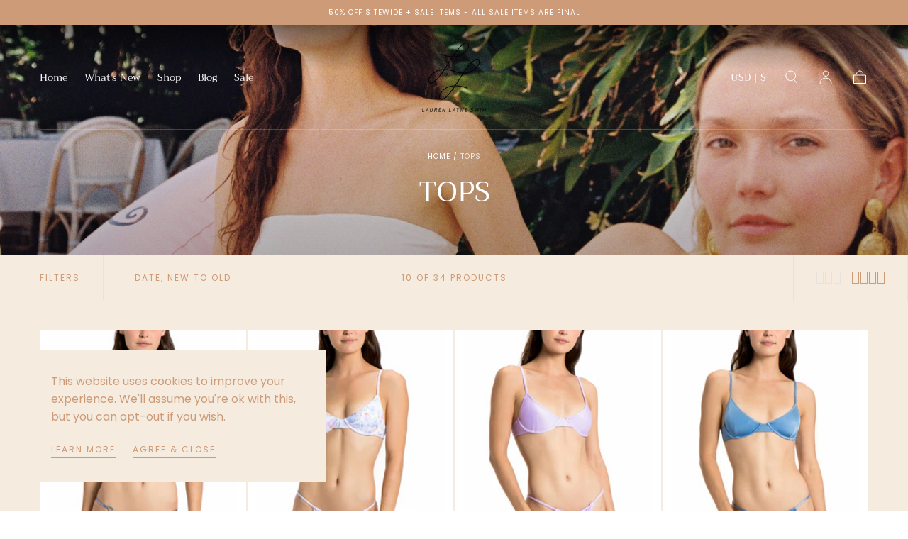

--- FILE ---
content_type: text/css
request_url: https://laurenlayneswim.com/cdn/shop/t/21/assets/section-bar.css?v=178138203752923411341711360266
body_size: 545
content:
announcement-bar-slider{display:block}.bar{color:var(--color-heading-text);font-size:var(--font-size-static-extra-small, 1rem);font-weight:var(--font-weight-normal);letter-spacing:var(--letter-spacing-small);line-height:1.1;text-transform:uppercase;text-align:center;background-color:var(--color-body-background);padding:.8rem 0}.bar__content-container{display:flex;align-items:center;justify-content:center}.bar__countdown-timer__text-content{display:inline-flex;flex-direction:column;align-items:center;justify-content:center;gap:.4rem}@media screen and (min-width: 750px){.bar{padding:1.2rem 0}.bar__countdown-timer__text-content{flex-direction:row;gap:.8rem}}announcement-bar-dropdown{visibility:hidden;opacity:0}announcement-bar-dropdown[open]{visibility:visible;opacity:1}.bar__content-container-dropdown{cursor:pointer;display:inline-flex;align-items:center;justify-content:center}.bar .bar__content-container-dropdown p,.bar .bar__content-container-countdown p{margin:0}.bar__content-container-countdown .bar__countdown-timer{margin-left:.8rem}.bar__countdown-timer__date-container{display:flex;align-items:center;justify-content:center;position:relative}.bar__countdown-timer__date-container .countdown-timer__loading .lds-ring{width:1.5rem;height:1.5rem}.bar__countdown-timer__date-container .countdown-timer__loading .lds-ring span{width:.8rem;height:.8rem;margin:.2rem}.bar-countdown-timer__loading{position:absolute;display:flex;justify-content:center;align-items:center;left:0;top:0;width:100%;height:100%;background-image:linear-gradient(90deg,var(--color-body-background) 0%,rgba(227,227,227,.3) 50%,var(--color-body-background) 100%);-webkit-backdrop-filter:blur(5px);backdrop-filter:blur(5px);-webkit-filter:brightness(100%);filter:brightness(100%)}.bar__countdown-timer__date-wrapper{display:inline-flex;align-items:center;padding:0 .8rem;border:0}.bar__countdown-timer__date-wrapper-hidden{display:none}.bar__countdown-timer__date-wrapper.days:not(.bar__countdown-timer__date-wrapper-hidden)+.bar__countdown-timer__date-wrapper.hours,.bar__countdown-timer__date-wrapper.hours:not(.bar__countdown-timer__date-wrapper-hidden)+.bar__countdown-timer__date-wrapper.minutes,.bar__countdown-timer__date-wrapper.minutes:not(.bar__countdown-timer__date-wrapper-hidden)+.bar__countdown-timer__date-wrapper.seconds{border-left:1px solid var(--color-heading-text)}.bar__countdown-timer__date-wrapper:first-child{padding-left:0}.bar__countdown-timer__date-wrapper:last-child{padding-right:0}.bar__countdown-timer__date-caption{text-transform:uppercase}.bar__countdown-timer__date-wrapper.minutes+.bar__countdown-timer__date-wrapper.seconds.bar__countdown-timer__date-wrapper-hidden{border-right:0}.bar p{margin:0 0 1rem}.bar .bar__countdown-timer__text-content p{margin-bottom:0}.bar p:last-child{margin-bottom:0}.bar__swiper .swiper-wrapper{align-items:center}html.no-js .bar__swiper .swiper-wrapper{display:grid;row-gap:.8rem}.bar__dropdown-icon{background:none;padding:0;border:none;border-radius:0;margin:0;z-index:1;cursor:pointer;color:inherit;margin-left:.8rem}.bar__dropdown-icon svg{width:1.5rem;height:1.5rem;transform:rotate(0);transition:transform var(--duration-default)}.bar__dropdown-icon.is-active svg{transform:rotate(180deg)}@media screen and (min-width: 990px){.bar__dropdown-icon{margin-left:.8rem}}.bar__dropdown-menu{position:absolute;display:flex;justify-content:center;z-index:var(--z-modals);top:0;padding:6.4rem 0;width:100%;color:var(--color-heading-text);background-color:var(--color-body-background);border-bottom:.1rem solid var(--color-border-elements);transition-property:all;transition-timing-function:cubic-bezier(.4,0,.2,1);transition-duration:.15s}@media screen and (max-width: 749px){.bar__dropdown-menu{padding:0}}.bar__dropdown-menu__items-container{display:flex;flex-direction:row;align-items:stretch;justify-content:flex-start;max-width:var(--page-width)}@media screen and (max-width: 749px){.bar__dropdown-menu__items-container{flex-direction:column;justify-content:flex-start;padding:1.6rem 4rem;max-height:100vh;overflow-y:scroll}}.bar__dropdown-menu__menu-item{display:flex;flex-direction:column;height:auto;gap:.4rem;padding:0 6.4rem;border-right:.1rem solid var(--color-border-elements)}@media screen and (max-width: 749px){.bar__dropdown-menu__menu-item{flex-basis:auto;gap:.6rem;padding:2.5rem 0;border-right:0;border-bottom:.1rem solid var(--color-border-elements)}}.bar__dropdown-menu__menu-item:last-child{border-right:0;border-bottom:0}.bar__dropdown-menu__menu-item__title{margin:0;text-transform:uppercase}.bar__dropdown-menu__items-container p{font-size:var(--font-size-small);margin:0}.bar__dropdown-menu__menu-item__link{display:flex;flex-grow:1;align-items:flex-end;margin-top:2rem}@media screen and (max-width: 749px){.bar__dropdown-menu__menu-item__link{margin-top:1rem}}.bar__dropdown-menu__button-close{position:absolute;top:2.4rem;right:2.4rem;background:none;padding:0;border:none;border-radius:0;margin:0;z-index:1;cursor:pointer;color:inherit}.bar__dropdown-menu__button-close svg{width:3.2rem;height:3.2rem}@media screen and (max-width: 749px){.bar__dropdown-menu__button-close{top:1.6rem;right:1.6rem}}.countdown-slide-active{opacity:0}
/*# sourceMappingURL=/cdn/shop/t/21/assets/section-bar.css.map?v=178138203752923411341711360266 */


--- FILE ---
content_type: text/css
request_url: https://laurenlayneswim.com/cdn/shop/t/21/assets/component-collection-hero.css?v=19159668542224560201711360266
body_size: 117
content:
html.no-js .collection-hero{--header-height: 0rem}.collection-hero{display:flex;flex-direction:column;align-items:center;justify-content:center;position:relative;color:var(--color-body-text)}.collection-hero.has-mobile-image{min-height:var(--main-collection-banner-section-height)}.collection-hero .breadcrumbs{color:currentColor}.collection-hero__media{position:absolute;width:100%;height:100%}.collection-hero__media img{position:relative}.collection-hero__content{position:relative;max-width:60rem;margin:4rem var(--page-gutter);text-align:center;z-index:2}.collection-hero__title{font-size:calc(var(--font-heading-scale) * 2.4rem * 1.5);margin:0 0 1.6rem}.collection-hero__title:last-child{margin-bottom:0}.collection-hero__entry{margin:0 auto}.collection-hero__entry p{margin:0 0 .8rem}.collection-hero__entry>:last-child{margin:0}@media screen and (min-width: 750px){.collection-hero{display:grid;grid-template-columns:1fr;grid-template-rows:unset;column-gap:0;grid-template-areas:"media_element"}.collection-hero.banner--full{display:flex;flex-direction:column}.collection-hero.banner--split{display:flex;margin-left:auto;margin-right:auto}.collection-hero.banner--70-30{grid-template-columns:65% 35%;grid-template-areas:"media_element content_element"}.collection-hero.banner--30-70{grid-template-columns:35% 65%;grid-template-areas:"content_element media_element"}.collection-hero__media{grid-area:media_element;position:relative}.collection-hero__media img{position:relative}.collection-hero__content{grid-area:content_element;position:relative}.collection-hero__media+.collection-hero__content{margin-top:0;padding-top:0}.collection-hero.banner--full .collection-hero__media,.collection-hero.banner--split .collection-hero__media{position:absolute}.collection-hero.banner--split .collection-hero__media{top:0;left:0;width:100%;height:100%}.collection-hero{min-height:calc(var(--main-collection-banner-section-height) - var(--header-top-position))}.collection-hero.has-mobile-image{min-height:auto}.collection-hero.has-desktop-image{min-height:calc(var(--main-collection-banner-section-height) - var(--header-top-position))}.collection-hero.collection-hero.has-desktop-image .collection-hero__breadcrumbs{position:absolute;padding:3.2rem var(--page-gutter) 6.4rem;top:0;width:100%}.collection-hero.banner--full .collection-hero__breadcrumbs,.collection-hero.banner--split .collection-hero__breadcrumbs{display:flex;justify-content:center;padding:0 var(--page-gutter);margin-inline-start:auto;margin-inline-end:auto;z-index:2}.collection-hero:not(.banner--full):not(.banner--split) .collection-hero__breadcrumbs{position:absolute;z-index:2}.collection-hero.banner--full .collection-hero__content,.collection-hero.banner--split .collection-hero__content{text-align:center}.collection-hero:not(.banner--full):not(.banner--split) .collection-hero__content{text-align:left;margin:auto var(--page-gutter) 6.4rem}.collection-hero__content{max-width:70rem;margin:0 auto 6.4rem}.collection-hero.banner--split .collection-hero__content{position:relative;flex:1;width:35%;padding:4.8rem var(--page-gutter);margin:0 auto;z-index:2;background-color:var(--color-body-background);display:flex;justify-content:center;align-items:center}}
/*# sourceMappingURL=/cdn/shop/t/21/assets/component-collection-hero.css.map?v=19159668542224560201711360266 */


--- FILE ---
content_type: text/css
request_url: https://laurenlayneswim.com/cdn/shop/t/21/assets/section-collection.css?v=107943732939178727891711360266
body_size: 483
content:
collection-load-more{display:block}.collection{padding-bottom:4rem;background-color:var(--color-body-background)}.collection--no-utils{padding-top:1.2rem}.collection__title{margin:0 0 1.6rem}.collection__title:last-child{margin-bottom:0}.collection__grid{--grid-row-gap: 1.6rem;display:grid;grid-template-columns:repeat(2,minmax(0,1fr));row-gap:var(--grid-row-gap)}.collection__card-text{align-self:flex-start;grid-column-end:span 2}.collection__card-text.card-text--static{align-self:stretch}.collection__card-text{min-height:30rem}.collection__card-text{margin-left:calc(0rem - var(--page-gutter));margin-right:calc(0rem - var(--page-gutter))}.collection__card-text:not(:last-child){margin-bottom:0}@media screen and (min-width: 750px){.collection__card-text{margin-left:0;margin-right:0}.collection__card-text:not(:last-child){margin-bottom:calc(0rem - var(--grid-row-gap))}}.collection__actions{margin-top:2.8rem}.collection__actions:before{content:"";display:block;width:.1rem;height:5rem;margin:0 auto 2.4rem;background-color:var(--color-border-elements)}.collection__nav-links{margin:0 calc(0rem - var(--page-gutter));padding:1.6rem;width:calc(100% + 2 * var(--page-gutter));display:flex;flex-wrap:nowrap;white-space:nowrap;overflow:auto;border-top:.1rem solid var(--color-border-elements)}.collection__nav ul,.collection__nav li{display:flex}.collection__nav li+li,.collection__nav a+ul{margin-left:1.6rem}.collection__nav a{display:block;padding:1.1rem 1.1rem .9rem;border:.1rem solid var(--color-border-elements);width:max-content;transition:border-color var(--duration-default)}@media (hover: hover){.collection__nav a:hover{border-color:currentColor;text-decoration-color:currentColor}}@media screen and (min-width: 575px){.collection .container{padding:0 var(--page-gutter)}.collection--no-utils{padding-top:0}.collection-grid-container{padding-top:1.6rem}.collection__grid{--grid-row-gap: 1.6rem;column-gap:.2rem}.collection__nav-links{overflow-x:auto;margin:0 calc(0rem - var(--page-gutter));padding:1.6rem var(--page-gutter);border-top:none}}@media screen and (min-width: 750px){.collection-grid-container{padding-top:2.4rem}.collection__grid{--grid-row-gap: 2.4rem;grid-template-columns:repeat(3,1fr)}.collection__grid .collection__card-text:not(.card-text--static){padding-bottom:calc(var(--card-media-padding) / 2 - .2rem)}.collection__card-text{grid-column-end:auto;min-height:auto}.collection__card-text .card-text__title{font-size:calc(var(--font-heading-scale) * 2.4rem)}.collection__card-text:not(:last-child){margin-bottom:0}}@media screen and (min-width: 990px){.collection__inner{display:flex;align-items:flex-start}.collection-grid-container{padding-top:4rem;flex:1}.collection__grid{--grid-row-gap: 4rem}.collection__grid[data-cols="3"] .collection__card-text{grid-column-end:auto;padding-bottom:var(--card-media-padding)}.collection:not(.collection--has-sidebar) .collection__grid[data-cols="3"] .collection__card-text .card-text__title{font-size:calc(var(--font-heading-scale) * 3.2rem)}.collection--has-sidebar .collection-facets__item--view{display:none}.collection:not(.collection--has-sidebar) .collection__grid[data-cols="4"]{grid-template-columns:repeat(4,1fr)}.collection__actions{margin-top:4rem}.collection__actions:before{margin-bottom:3.2rem}html.no-js .collection{--header-height: var(--header-height, 7.4rem)}.collection__sidebar{padding:4rem 2.4rem 0 0;flex:0 0 22rem;position:sticky;top:var(--collection-sidebar-top)}.collection__nav-links{overflow-x:visible;margin:0;padding:0;font-family:var(--font-heading-family);font-size:var(--font-size-static-medium);line-height:var(--line-height-medium);letter-spacing:normal;text-transform:none}.collection__nav-sublinks{color:var(--color-body-text);font-family:var(--font-heading-family);font-size:var(--font-size-static-small)}.collection__nav ul,.collection__nav li{display:block}.collection__nav li+li,.collection__nav a+ul{margin:1.6rem 0 0}.collection__nav a+ul{padding-left:1.6rem}.collection__nav a{display:block;padding:0;border:none;width:max-content;text-decoration:underline solid transparent .1rem;transition:color var(--duration-default),text-decoration-color var(--duration-short)}.collection__nav a.is-current{color:var(--color-link-text);text-decoration-color:currentColor}}@media screen and (min-width: 1100px){.collection--has-sidebar .collection-facets__item--view{display:block}.collection__grid[data-cols="4"]{grid-template-columns:repeat(4,1fr)}.collection:not(.collection--has-sidebar) .collection__grid[data-cols="3"] .collection__card-text .card-text__content{--card-content-padding: 4rem}.collection--has-sidebar .collection__grid[data-cols="4"] .collection__card-text:not(.card-text--static){padding-bottom:calc(var(--card-media-padding) / 2 - .2rem)}}@media screen and (min-width: 1200px){.collection__grid[data-cols="4"] .collection__card-text .card-text__title{font-size:calc(var(--font-heading-scale) * 2.8rem)}.collection--has-sidebar .collection__grid[data-cols="3"] .collection__card-text .card-text__title{font-size:calc(var(--font-heading-scale) * 3.2rem)}}@media screen and (min-width: 1300px){.collection__sidebar{flex-basis:26rem}.collection--has-sidebar .collection__grid:not([data-cols="4"]) .collection__card-text{grid-column-end:auto}.collection--has-sidebar .collection__grid:not([data-cols="4"]) .collection__card-text:not(.card-text--static){padding-bottom:var(--card-media-padding)}}@media screen and (min-width: 1400px){.collection:not(.collection--has-sidebar) .collection__grid[data-cols="4"] .collection__card-text{grid-column-end:auto}.collection:not(.collection--has-sidebar) .collection__grid[data-cols="4"] .collection__card-text:not(.card-text--static){padding-bottom:var(--card-media-padding)}.collection--has-sidebar .collection__grid[data-cols="4"] .collection__card-text .card-text__content,.collection--has-sidebar .collection__grid[data-cols="3"] .collection__card-text .card-text__content{--card-content-padding: 3rem}}@media screen and (min-width: 990px){.collection__aside-filters-actions-item{display:none}.collection__aside-filters-actions-item+li.facets__actions-item{border-left:0}}.collection__aside-filters-sidebar{position:relative;top:0}@media screen and (max-width: 990px){.collection__aside-filters{display:none}}.collection__aside-filters-sidebar h2.heading-static{margin-top:.4rem;margin-bottom:2.6rem;font-size:var(--font-size-large);letter-spacing:.04em;text-transform:capitalize}.collection__aside-filters-sidebar .facets__accordion{border-top:1px solid var(--color-border-elements)}.collection__aside-filters-sidebar .facets__accordion .h4.facets__accordion-btn{font-size:var(--font-size-static-medium);text-transform:none}
/*# sourceMappingURL=/cdn/shop/t/21/assets/section-collection.css.map?v=107943732939178727891711360266 */


--- FILE ---
content_type: text/javascript
request_url: https://laurenlayneswim.com/cdn/shop/t/21/assets/facets.js?v=43465707620418244431711360266
body_size: 1091
content:
class FacetFiltersForm extends HTMLElement{constructor(){super(),this.onActiveFilterClick=this.onActiveFilterClick.bind(this),this.debouncedOnSubmit=debounce(event=>{this.onSubmitHandler(event)},500),this.querySelector("form").addEventListener("input",this.debouncedOnSubmit.bind(this)),this.btnClearFilters=this.querySelector("facet-remove")?.querySelector("a")}static setListeners(){const onHistoryChange=event=>{const searchParams=event.state?event.state.searchParams:FacetFiltersForm.searchParamsInitial;searchParams!==FacetFiltersForm.searchParamsPrev&&FacetFiltersForm.renderPage(searchParams,null,!1)};window.addEventListener("popstate",onHistoryChange)}static renderPage(searchParams,event,updateURLHash=!0){FacetFiltersForm.searchParamsPrev=searchParams,FacetFiltersForm.getSections().forEach(section=>{const url=`${window.location.pathname}?section_id=${section.section}&${searchParams}`,filterDataUrl=element=>element.url===url;FacetFiltersForm.filterData.some(filterDataUrl)?FacetFiltersForm.renderSectionFromCache(filterDataUrl,event):FacetFiltersForm.renderSectionFromFetch(url,event),updateURLHash&&FacetFiltersForm.updateURLHash(searchParams)})}static renderSectionFromFetch(url,event){fetch(url).then(response=>response.text()).then(responseText=>{const html=responseText;FacetFiltersForm.filterData=[...FacetFiltersForm.filterData,{html,url}],FacetFiltersForm.renderFilters(html,event),FacetFiltersForm.renderProductGridContainer(html),FacetFiltersForm.renderProductCount(html),FacetFiltersForm.renderCollectionView(html)})}static renderSectionFromCache(filterDataUrl,event){const html=FacetFiltersForm.filterData.find(filterDataUrl).html;FacetFiltersForm.renderFilters(html,event),FacetFiltersForm.renderProductGridContainer(html),FacetFiltersForm.renderProductCount(html),FacetFiltersForm.renderCollectionView(html)}static renderCollectionView(html){const collectionView=document.querySelector("collection-view"),collectionViewParent=collectionView?.parentElement;if(!collectionView)return;const updatedCollectionView=new DOMParser().parseFromString(html,"text/html").querySelector("collection-view");if(!updatedCollectionView)return;updatedCollectionView.parentElement.classList.contains("hidden")?collectionViewParent.classList.add("hidden"):collectionViewParent.classList.remove("hidden")}static renderProductGridContainer(html){const productGridContainer=document.querySelector("#ProductGridContainer"),collectionView=document.querySelector("collection-view"),updatedProductGridContainer=new DOMParser().parseFromString(html,"text/html").querySelector("#ProductGridContainer");if(collectionView){const btnActive=collectionView.querySelector(".js-btn:disabled"),updatedProductGrid=updatedProductGridContainer.querySelector("#product-grid");updatedProductGrid&&(updatedProductGrid.dataset.cols=btnActive.dataset.cols)}productGridContainer.innerHTML=updatedProductGridContainer.innerHTML}static renderProductCount(html){const count=new DOMParser().parseFromString(html,"text/html").getElementById("ProductCount"),container=document.getElementById("ProductCount");container&&(container.innerHTML=count?count.innerHTML:"")}static renderFilters(html,event){const parsedHTML=new DOMParser().parseFromString(html,"text/html"),facetDetailsElements=parsedHTML.querySelectorAll("#FacetFiltersForm .js-filter"),matchesIndex=element=>{const jsFilter=event?event.target.closest(".js-filter"):void 0;return jsFilter?element.dataset.index===jsFilter.dataset.index:!1},facetsToRender=Array.from(facetDetailsElements).filter(element=>!matchesIndex(element)),countsToRender=Array.from(facetDetailsElements).find(matchesIndex);facetsToRender.forEach(element=>{document.querySelector(`.js-filter[data-index="${element.dataset.index}"]`).innerHTML=element.innerHTML}),FacetFiltersForm.renderActiveFacets(parsedHTML),countsToRender&&FacetFiltersForm.renderCounts(countsToRender,event.target.closest(".js-filter"))}static renderActiveFacets(html){const activeFacetElementSelector=".js-facets-active",activeFacetsElement=html.querySelector(activeFacetElementSelector);activeFacetsElement&&(document.querySelector(activeFacetElementSelector).outerHTML=activeFacetsElement.outerHTML)}static renderCounts(source,target){const selector=".js-facets-selected",targetElement=target.querySelector(selector);source.querySelector(selector)&&targetElement&&(target.querySelector(selector).outerHTML=source.querySelector(selector).outerHTML)}static updateURLHash(searchParams){history.pushState({searchParams},"",`${window.location.pathname}${searchParams&&"?".concat(searchParams)}`)}static getSections(){return[{section:document.querySelector("facet-filters-form").dataset.sectionId}]}onSubmitHandler(event){event.preventDefault();const context=event.target.id.includes("desktop")?"mobile":"desktop",formData=new FormData,formDataElements=Array.from(event.target.closest("form").elements).filter(element=>!element.id.includes(context)||element.name==="sort_by");let sortByValue=null;for(const element of formDataElements)element.name&&(element.type==="checkbox"?element.checked&&formData.append(element.name,element.value):(formData.append(element.name,element.value),element.name==="sort_by"&&(sortByValue=element.value)));const searchParams=new URLSearchParams(formData).toString();if(FacetFiltersForm.renderPage(searchParams,event),!sortByValue)return;const sortParam="sort_by=",sortValueIndex=this.btnClearFilters.href.indexOf(sortParam),updatedBtnURL=this.btnClearFilters.href.slice(0,sortValueIndex+sortParam.length)+sortByValue;this.btnClearFilters.href=updatedBtnURL}onActiveFilterClick(event){event.preventDefault();const url=event.currentTarget.href.indexOf("?")==-1?"":event.currentTarget.href.slice(event.currentTarget.href.indexOf("?")+1);FacetFiltersForm.renderPage(url)}}FacetFiltersForm.filterData=[],FacetFiltersForm.searchParamsInitial=window.location.search.slice(1),FacetFiltersForm.searchParamsPrev=window.location.search.slice(1),customElements.define("facet-filters-form",FacetFiltersForm),FacetFiltersForm.setListeners();class PriceRange extends HTMLElement{constructor(){super(),this.inputs=this.querySelectorAll("input"),this.inputs.forEach(element=>element.addEventListener("change",this.onRangeChange.bind(this))),this.setMinAndMaxValues()}onRangeChange(event){this.adjustToValidValues(event.currentTarget),this.setMinAndMaxValues()}setMinAndMaxValues(){const minInput=this.inputs[0],maxInput=this.inputs[1];maxInput.value&&minInput.setAttribute("max",maxInput.value),minInput.value&&maxInput.setAttribute("min",minInput.value),minInput.value===""&&maxInput.setAttribute("min",0),maxInput.value===""&&minInput.setAttribute("max",maxInput.getAttribute("max"))}adjustToValidValues(input){const value=Number(input.value),min=Number(input.getAttribute("min")),max=Number(input.getAttribute("max"));value<min&&(input.value=min),value>max&&(input.value=max)}}customElements.define("price-range",PriceRange);class FacetRemove extends HTMLElement{constructor(){super(),this.querySelector("a").addEventListener("click",event=>{event.preventDefault(),(this.closest("facet-filters-form")||document.querySelector("facet-filters-form")).onActiveFilterClick(event)})}}customElements.define("facet-remove",FacetRemove);
//# sourceMappingURL=/cdn/shop/t/21/assets/facets.js.map?v=43465707620418244431711360266
